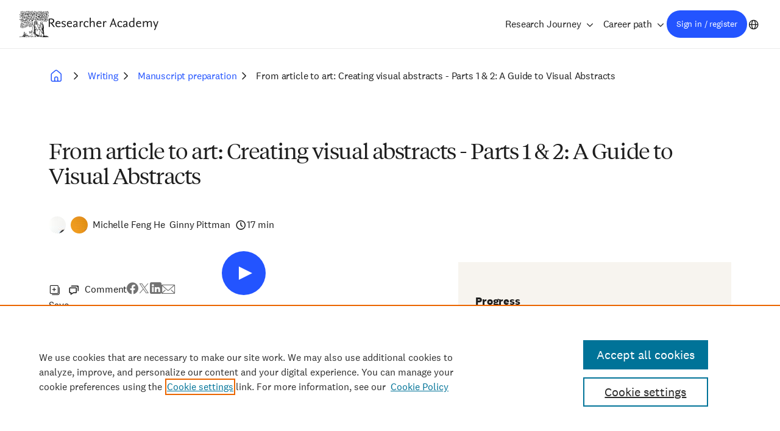

--- FILE ---
content_type: text/html; charset=UTF-8
request_url: https://researcheracademy.elsevier.com/writing-research/fundamentals-manuscript-preparation/article-art-creating-visual-abstracts-parts-1
body_size: 7965
content:

<!DOCTYPE html>
<html lang="en" dir="ltr" prefix="og: https://ogp.me/ns#">
<head>
  <meta charset="utf-8" />
<script src="//assets.adobedtm.com/4a848ae9611a/d013b516e975/launch-c936ed294d55.min.js"></script>
<meta name="description" content="What is a visual abstract and why should you use visual abstracts in your research? How can you create a visual abstract and what message from your research should you select?" />
<meta name="abstract" content="What is a visual abstract and why should you use visual abstracts in your research? How can you create a visual abstract and what message from your research should you select?" />
<meta name="keywords" content="visual abstract, research article" />
<meta property="og:site_name" content="Elsevier Researcher Academy" />
<meta property="og:type" content="Webinar" />
<meta property="og:url" content="https://researcheracademy.elsevier.com/writing-research/fundamentals-manuscript-preparation/article-art-creating-visual-abstracts-parts-1" />
<meta property="og:title" content="From article to art: Creating visual abstracts - Parts 1 &amp; 2: A Guide to Visual Abstracts" />
<meta property="og:description" content="What is a visual abstract and why should you use visual abstracts in your research? How can you create a visual abstract and what message from your research should you select? Hear from Michelle Feng He and Ginny Pittman, as they guide you through visual abstracts in parts 1 &amp; 2 of our &quot;From article to art: Creating visual abstracts&quot; module." />
<meta property="og:image" content="https://researcheracademy.elsevier.com/uploads/2023-04/banner-AU_RA.jpg" />
<meta property="og:image:url" content="https://researcheracademy.elsevier.com/uploads/2023-04/banner-AU_RA.jpg" />
<meta property="og:image:secure_url" content="https://researcheracademy.elsevier.com/uploads/2023-04/banner-AU_RA.jpg" />
<meta name="twitter:card" content="summary" />
<meta name="twitter:description" content="What is a visual abstract and why should you use visual abstracts in your research?" />
<meta name="twitter:site" content="@ResearcherAcad" />
<meta name="twitter:title" content="From article to art: Creating visual abstracts - Parts 1 &amp; 2: A Guide to Visual Abstracts" />
<meta name="twitter:image" content="https://researcheracademy.elsevier.com/uploads/styles/era_medium_cropped_220_220/public/2023-04/banner-AU_RA.jpg?itok=ptgfBAbT" />
<meta name="Generator" content="Drupal 11 (https://www.drupal.org)" />
<meta name="MobileOptimized" content="width" />
<meta name="HandheldFriendly" content="true" />
<meta name="viewport" content="width=device-width, initial-scale=1.0" />
<link rel="canonical" href="https://researcheracademy.elsevier.com/writing-research/fundamentals-manuscript-preparation/article-art-creating-visual-abstracts-parts-1" />
<link rel="shortlink" href="https://researcheracademy.elsevier.com/node/14773" />

  <meta name="tdm-reservation" content="1">
  <meta name="tdm-policy" content="https://www.elsevier.com/tdm/tdmrep-policy.json">
  <title>Elsevier Researcher Academy – A Guide to Visual Abstracts</title>
  <link rel="stylesheet" media="all" href="/uploads/css/css_oxLMv0F6wz3p8oUSy5Yjd0-Q8LG4yzR8t5yLWpnWphQ.css?delta=0&amp;language=en&amp;theme=frontend&amp;include=eJxNyFEOgCAIANALWRzJoaKzkTigVrdv66fe58uiBEWPibzihlfIvygdWVqoKsNpFGgsCTko2ZRh_aTomJhi7eyk8P3yfrDbnHZIaPQAQuoonA" />
<link rel="stylesheet" media="all" href="/uploads/css/css_iWNGs60cpQoIaWkF8feDPPbThkN65B3eH0-TsU7l3Lc.css?delta=1&amp;language=en&amp;theme=frontend&amp;include=eJxNyFEOgCAIANALWRzJoaKzkTigVrdv66fe58uiBEWPibzihlfIvygdWVqoKsNpFGgsCTko2ZRh_aTomJhi7eyk8P3yfrDbnHZIaPQAQuoonA" />

  <script type="application/json" data-drupal-selector="drupal-settings-json">{"path":{"baseUrl":"\/","pathPrefix":"","currentPath":"node\/14773","currentPathIsAdmin":false,"isFront":false,"currentLanguage":"en"},"pluralDelimiter":"\u0003","suppressDeprecationErrors":true,"ajaxPageState":{"libraries":"eJx1j1EOgyAMQC8EciRToDIWoI4WN28_1Bjjkv3QvPf6QR1VNL62GdLgIyQKAzzho1xjoTyCJ4sjFEirRMcGFyzC_-qrYcMzOsp5WzYH65PVVKkIFm9CIgvp4orgde4f0kIhJLwKP-h9K4Goj1EgmNCfXz5uuMmsKvJMheOyKdvDFJNgNZfXu1e8smA2Fhi_VQRwSw","theme":"frontend","theme_token":null},"ajaxTrustedUrl":[],"gtag":{"tagId":"","consentMode":false,"otherIds":[],"events":[],"additionalConfigInfo":[]},"gtm":{"tagId":null,"settings":{"data_layer":"dataLayer","include_environment":false},"tagIds":["GTM-M2RJ6WN"]},"era_nid":"14773","era_path":"node\/14773","era_disqus_shortname":"elsevierpublishingcampus","user":{"uid":0,"permissionsHash":"19acb4e1a9992d1ad507a454451aba16e0ef1ca18d491a684385018d96b14de7"}}</script>
<script src="/uploads/js/js_eexPa5Ojsun6DEy5sngUSf-sS7SipwRjzb8srRkxF5w.js?scope=header&amp;delta=0&amp;language=en&amp;theme=frontend&amp;include=eJx1jkEOwjAMBD8U6idF28RYRU4MiYPg9y2qemglLivNzh42WWPKbTyhU16gJhMe-IQ0uluJyDZzRIV-fUmd-M3V-z_7Gjz4kMlK-Y1p59vB4d6sOtdMojZDg5iJcnQIyRZX3v-cyrICoRhHRw"></script>
<script src="/modules/contrib/google_tag/js/gtag.js?t8wgnk"></script>
<script src="/modules/contrib/google_tag/js/gtm.js?t8wgnk"></script>

</head>
<body class="path-node page-node-type-era-webinar">
<a href="#main-content" class="visually-hidden focusable skip-link">Skip to main content</a>
<noscript><iframe src="https://www.googletagmanager.com/ns.html?id=GTM-M2RJ6WN"
                  height="0" width="0" style="display:none;visibility:hidden"></iframe></noscript>

  <div class="dialog-off-canvas-main-canvas" data-off-canvas-main-canvas>
    

  <div id="state-navbar" hidden></div>
  <div id="state-search" hidden></div>
  <div id="state-my-menu" hidden></div>

  <div class="page page--era-webinar">
          <header class="page__header page-header">
          <div class="page-header__topbar region-topbar">
      <div id="block-sitebranding" class="region-topbar__sitebranding block-sitebranding">
  
    
    <div class="block-sitebranding__logo">
    <a href="https://www.elsevier.com/" target="_blank">
      <img alt="Elsevier logo" src="/assets/themes/frontend/images/logo-elsevier--alt.svg" fetchpriority="high">
    </a>
  </div>
  <div class="block-sitebranding__site-name">
    
<div class="cobranding-logo">
  <a class="cobranding-logo__link cobranding-logo__link--era" href="/" title="Home" rel="Home">
    <img class="cobranding-logo__logo cobranding-logo__logo--era" src="/logo.svg" alt="Researcher Academy wordmark" fetchpriority="high">
  </a>
</div>

  </div>
</div>


  <nav class="region-topbar__states block-states">
    <a class="block-states__link block-states__link--search" href="/search">
      <span class="block-states__link-label">Search</span>
    </a>

    <a class="block-states__link block-states__link--profile" href="/idplus/login">
      <span class="block-states__link-label">Sign in / register</span>
    </a>

    <a class="block-states__link block-states__link--my-menu" href="#state-my-menu">
      <span class="block-states__link-label">User menu</span>
    </a>

    <a class="block-states__link block-states__link--language" href="/chinese">
      <span class="block-states__link-label">Chinese</span>
    </a>

    <a class="block-states__link block-states__link--menu" href="#state-navbar">
      <span class="block-states__link-label">Menu</span>
    </a>

    <a class="block-states__link block-states__link--menu-close" href="#">
      <span class="block-states__link-label">Menu</span>
    </a>
  </nav>
  </div>


          <div class="page-header__navbar region-navbar">
          <nav aria-labelledby="block-mainnavigation-title" id="block-mainnavigation" class="region-navbar__mainnavigation block-mainnavigation">
            
  <h2 id="block-mainnavigation-title" class="visually-hidden block-mainnavigation__title">Main navigation</h2>
  

            

        
                            <ul class="block-mainnavigation__menu">
                                                        <li class="block-mainnavigation__menu-item block-mainnavigation__menu-item--expanded">
                        <a href="/learn" title="Go to the Research Journey page" class="block-mainnavigation__menu-item-link" data-drupal-link-system-path="node/16985">Research Journey</a>
                                                                                <ul class="block-mainnavigation__submenu">
                                                        <li class="block-mainnavigation__submenu-item">
                        <span class="block-mainnavigation__submenu-item-link">Stages:</span>
                                            </li>
                                                        <li class="block-mainnavigation__submenu-item block-mainnavigation__submenu-item--expanded">
                        <a href="/research-preparation" class="block-mainnavigation__submenu-item-link" data-drupal-link-system-path="taxonomy/term/7">Preparation</a>
                                                                                <ul class="block-mainnavigation__subsubmenu">
                                                        <li class="block-mainnavigation__subsubmenu-item">
                        <a href="/research-preparation/funding" class="block-mainnavigation__subsubmenu-item-link" data-drupal-link-system-path="taxonomy/term/8">Funding</a>
                                            </li>
                                                        <li class="block-mainnavigation__subsubmenu-item">
                        <a href="/research-preparation/research-design" class="block-mainnavigation__subsubmenu-item-link" data-drupal-link-system-path="taxonomy/term/229">Research design</a>
                                            </li>
                                                        <li class="block-mainnavigation__subsubmenu-item">
                        <a href="/research-preparation/research-data-management" class="block-mainnavigation__subsubmenu-item-link" data-drupal-link-system-path="taxonomy/term/9">Data management</a>
                                            </li>
                                                        <li class="block-mainnavigation__subsubmenu-item">
                        <a href="/research-preparation/research-collaborations" class="block-mainnavigation__subsubmenu-item-link" data-drupal-link-system-path="taxonomy/term/69">Research collaborations</a>
                                            </li>
                                                        <li class="block-mainnavigation__subsubmenu-item">
                        <a href="/research-preparation/sex-gender-equity-research-sager-guidelines" class="block-mainnavigation__subsubmenu-item-link" data-drupal-link-system-path="taxonomy/term/230">Equity in research</a>
                                            </li>
                            </ul>
            
                                            </li>
                                                        <li class="block-mainnavigation__submenu-item block-mainnavigation__submenu-item--expanded">
                        <a href="/writing-research" class="block-mainnavigation__submenu-item-link" data-drupal-link-system-path="taxonomy/term/11">Writing</a>
                                                                                <ul class="block-mainnavigation__subsubmenu">
                                                        <li class="block-mainnavigation__subsubmenu-item">
                        <a href="/writing-research/fundamentals-manuscript-preparation" class="block-mainnavigation__subsubmenu-item-link" data-drupal-link-system-path="taxonomy/term/12">Manuscript preparation</a>
                                            </li>
                                                        <li class="block-mainnavigation__subsubmenu-item">
                        <a href="/writing-research/writing-skills" class="block-mainnavigation__subsubmenu-item-link" data-drupal-link-system-path="taxonomy/term/13">Writing skills</a>
                                            </li>
                                                        <li class="block-mainnavigation__subsubmenu-item">
                        <a href="/writing-research/technical-writing-skills" class="block-mainnavigation__subsubmenu-item-link" data-drupal-link-system-path="taxonomy/term/14">Technical writing skills</a>
                                            </li>
                            </ul>
            
                                            </li>
                                                        <li class="block-mainnavigation__submenu-item block-mainnavigation__submenu-item--expanded">
                        <a href="/publication-process" class="block-mainnavigation__submenu-item-link" data-drupal-link-system-path="taxonomy/term/16">Publication</a>
                                                                                <ul class="block-mainnavigation__subsubmenu">
                                                        <li class="block-mainnavigation__subsubmenu-item">
                        <a href="/publication-process/fundamentals-publishing" class="block-mainnavigation__subsubmenu-item-link" data-drupal-link-system-path="taxonomy/term/17">Fundamentals</a>
                                            </li>
                                                        <li class="block-mainnavigation__subsubmenu-item">
                        <a href="/publication-process/finding-right-journal" class="block-mainnavigation__subsubmenu-item-link" data-drupal-link-system-path="taxonomy/term/18">Finding a journal</a>
                                            </li>
                                                        <li class="block-mainnavigation__subsubmenu-item">
                        <a href="/publication-process/research-metrics" class="block-mainnavigation__subsubmenu-item-link" data-drupal-link-system-path="taxonomy/term/192">Research metrics</a>
                                            </li>
                                                        <li class="block-mainnavigation__subsubmenu-item">
                        <a href="/publication-process/open-science" class="block-mainnavigation__subsubmenu-item-link" data-drupal-link-system-path="taxonomy/term/20">Open science</a>
                                            </li>
                                                        <li class="block-mainnavigation__subsubmenu-item">
                        <a href="/publication-process/ethics" class="block-mainnavigation__subsubmenu-item-link" data-drupal-link-system-path="taxonomy/term/19">Ethics</a>
                                            </li>
                                                        <li class="block-mainnavigation__subsubmenu-item">
                        <a href="/publishing-premium-journals" class="block-mainnavigation__subsubmenu-item-link" data-drupal-link-system-path="taxonomy/term/123">Premium journals</a>
                                            </li>
                                                        <li class="block-mainnavigation__subsubmenu-item">
                        <a href="/publication-process/publishing-chemical-sciences" class="block-mainnavigation__subsubmenu-item-link" data-drupal-link-system-path="taxonomy/term/21">Chemical Sciences</a>
                                            </li>
                            </ul>
            
                                            </li>
                                                        <li class="block-mainnavigation__submenu-item block-mainnavigation__submenu-item--expanded">
                        <a href="/navigating-peer-review" class="block-mainnavigation__submenu-item-link" data-drupal-link-system-path="taxonomy/term/22">Peer review</a>
                                                                                <ul class="block-mainnavigation__subsubmenu">
                                                        <li class="block-mainnavigation__subsubmenu-item">
                        <a href="/navigating-peer-review/fundamentals-peer-review" class="block-mainnavigation__subsubmenu-item-link" data-drupal-link-system-path="taxonomy/term/23">Fundamentals</a>
                                            </li>
                                                        <li class="block-mainnavigation__subsubmenu-item">
                        <a href="/navigating-peer-review/certified-peer-reviewer-course" class="block-mainnavigation__subsubmenu-item-link" data-drupal-link-system-path="taxonomy/term/90">Certified peer reviewer course</a>
                                            </li>
                                                        <li class="block-mainnavigation__subsubmenu-item">
                        <a href="/navigating-peer-review/becoming-peer-reviewer" class="block-mainnavigation__subsubmenu-item-link" data-drupal-link-system-path="taxonomy/term/24">Becoming a peer reviewer</a>
                                            </li>
                                                        <li class="block-mainnavigation__subsubmenu-item">
                        <a href="/navigating-peer-review/going-peer-review" class="block-mainnavigation__subsubmenu-item-link" data-drupal-link-system-path="taxonomy/term/25">Going through peer review</a>
                                            </li>
                            </ul>
            
                                            </li>
                                                        <li class="block-mainnavigation__submenu-item block-mainnavigation__submenu-item--expanded">
                        <a href="/communicating-research" class="block-mainnavigation__submenu-item-link" data-drupal-link-system-path="taxonomy/term/26">Communication</a>
                                                                                <ul class="block-mainnavigation__subsubmenu">
                                                        <li class="block-mainnavigation__subsubmenu-item">
                        <a href="/communicating-research/confidence-communicating-research" class="block-mainnavigation__subsubmenu-item-link" data-drupal-link-system-path="taxonomy/term/239">Confidence in Communicating Research</a>
                                            </li>
                                                        <li class="block-mainnavigation__subsubmenu-item">
                        <a href="/communicating-research/ensuring-visibility" class="block-mainnavigation__subsubmenu-item-link" data-drupal-link-system-path="taxonomy/term/28">Ensuring visibility</a>
                                            </li>
                                                        <li class="block-mainnavigation__subsubmenu-item">
                        <a href="/communicating-research/social-impact" class="block-mainnavigation__subsubmenu-item-link" data-drupal-link-system-path="taxonomy/term/27">Social impact</a>
                                            </li>
                            </ul>
            
                                            </li>
                            </ul>
            
                                            </li>
                                                        <li class="block-mainnavigation__menu-item block-mainnavigation__menu-item--expanded">
                        <a href="/career-path" title="Go to Career path" class="block-mainnavigation__menu-item-link" data-drupal-link-system-path="taxonomy/term/2">Career path</a>
                                                                                <ul class="block-mainnavigation__submenu">
                                                        <li class="block-mainnavigation__submenu-item">
                        <a href="/career-path/career-planning" class="block-mainnavigation__submenu-item-link" data-drupal-link-system-path="taxonomy/term/3">Career planning</a>
                                            </li>
                                                        <li class="block-mainnavigation__submenu-item">
                        <a href="/career-path/job-search" class="block-mainnavigation__submenu-item-link" data-drupal-link-system-path="taxonomy/term/4">Job search</a>
                                            </li>
                                                        <li class="block-mainnavigation__submenu-item">
                        <a href="/career-path/career-guidance" class="block-mainnavigation__submenu-item-link" data-drupal-link-system-path="taxonomy/term/5">Career guidance</a>
                                            </li>
                            </ul>
            
                                            </li>
                            </ul>
            


  </nav>
<div id="block-profile-menu" class="region-navbar__profile-menu block-profile-menu">
  
    
      <a href="/idplus/login" class="login-link">Sign in / register</a>
  </div>
<div id="block-language-switch" class="region-navbar__language-switch block-language-switch">
  
    
      <a href="/chinese" target="_blank">Chinese</a>
  </div>

      </div>


        <a id="main-content" tabindex="-1"></a>        
      </header>
    
          <main class="page__body page-body">
          <div class="page-body__content-top region-content-top">
          <div id="block-messages" class="region-content-top__messages block-messages">
  
    
      <div data-drupal-messages-fallback class="hidden"></div>
  </div>

      </div>


          <div class="page-body__content region-content">
          <div id="block-breadcrumb" class="region-content__breadcrumb block-breadcrumb">
  
    
          <nav class="breadcrumb" aria-labelledby="breadcrumb">
          <h2 id="breadcrumb" class="breadcrumb__label">Breadcrumb</h2>
        <ol class="breadcrumb__list" itemscope itemtype="http://schema.org/BreadcrumbList">
          <li class="breadcrumb__item" itemprop="itemListElement" itemscope itemtype="http://schema.org/ListItem">
                  <a class="breadcrumb__item-link" href="/learn" itemprop="item"><span itemprop="name">Learn</span></a>
                <meta itemprop="position" content="1" />
      </li>
          <li class="breadcrumb__item" itemprop="itemListElement" itemscope itemtype="http://schema.org/ListItem">
                  <a class="breadcrumb__item-link" href="/writing-research" itemprop="item"><span itemprop="name">Writing</span></a>
                <meta itemprop="position" content="2" />
      </li>
          <li class="breadcrumb__item" itemprop="itemListElement" itemscope itemtype="http://schema.org/ListItem">
                  <a class="breadcrumb__item-link" href="/writing-research/fundamentals-manuscript-preparation" itemprop="item"><span itemprop="name">Manuscript preparation</span></a>
                <meta itemprop="position" content="3" />
      </li>
          <li class="breadcrumb__item" itemprop="itemListElement" itemscope itemtype="http://schema.org/ListItem">
                  <a class="breadcrumb__item-link" href="/writing-research/fundamentals-manuscript-preparation/article-art-creating-visual-abstracts-parts-1" itemprop="item"><span itemprop="name">From article to art: Creating visual abstracts - Parts 1 &amp; 2: A Guide to Visual Abstracts</span></a>
                <meta itemprop="position" content="4" />
      </li>
        </ol>
  </nav>

  </div>
<div id="block-page-title" class="region-content__page-title block-page-title">
  
    
      
  <h1>
<span>From article to art: Creating visual abstracts - Parts 1 &amp; 2: A Guide to Visual Abstracts</span>
</h1>


  </div>
<div id="block-primary-content" class="region-content__primary-content block-primary-content">
  
    
      

<article class="node node--type-era-webinar node--view-mode-full node-era-webinar-full">
  <div class="node-era-webinar-full__content">
    <div class="node-era-webinar-full__metadata">
      <div class="node-era-webinar-full__teachers">
                <div class="node-era-webinar-teachers__field-era-teachers">
                                                                              <div class="node-era-webinar-teachers__field-era-teachers-item">
          <div  class="node-era-teacher-docket node node--type-era-teacher node--view-mode-docket">
    <div class="node-era-teacher-docket__image">
                <div class="node-era-teacher-docket__field-era-image">
                                                                    <img loading="lazy" src="/uploads/styles/thumbnail/public/2022-11/presentation-pic.jpg?itok=wzfsv1il" width="56" height="100" alt="Michelle Feng He" />


                  </div>

    </div>

    <p class="node-era-teacher-docket__title">
        Michelle Feng He
    </p>
</div>
            </div>
                                                        <div class="node-era-webinar-teachers__field-era-teachers-item">
          <div  class="node-era-teacher-docket node node--type-era-teacher node--view-mode-docket">
    <div class="node-era-teacher-docket__image">
                <div class="node-era-teacher-docket__field-era-image">
                                                                    <img loading="lazy" src="/uploads/styles/thumbnail/public/2021-03/GinnyPhoto.jpg?itok=r4L5lxMM" width="93" height="100" alt="Thumbnail" title="Ginny Pittman" />


                  </div>

    </div>

    <p class="node-era-teacher-docket__title">
        Ginny Pittman
    </p>
</div>
            </div>
                            </div>

      </div>
              <div class="node-era-webinar-full__duration">
          17 min
        </div>
          </div>
    <div class="node-era-webinar-full__main">

                <div class="node-era-webinar-full__field-era-video">
                                                                  <div class="era-webinar-container">
    <div class="webinar-anonymous content" style="background-image: url(https://researcheracademy.elsevier.com/uploads/2023-04/banner-AU_RA.jpg);">
    <div class="wrapper">
                <a href="/profile/login/prompt/14773" class="use-ajax">title</a>
    </div>
</div>
</div>                  </div>

      <div class="node-era-webinar-full__interaction">
        
<div class="interaction-bar">
      <div class="interaction-bar__saved-module">
      <div class="save-inactive">Save</div>
    </div>
        <div class="interaction-bar__comments">
      <ul class="links"><li><a href="/writing-research/fundamentals-manuscript-preparation/article-art-creating-visual-abstracts-parts-1#disqus_thread">Comment</a></li></ul>
    </div>
      <div class="interaction-bar__share-buttons">
    <a href="https://www.facebook.com/sharer/sharer.php?u=https://researcheracademy.elsevier.com/writing-research/fundamentals-manuscript-preparation/article-art-creating-visual-abstracts-parts-1&t=Check out the module From article to art: Creating visual abstracts - Parts 1 &amp; 2: A Guide to Visual Abstracts on Elsevier Researcher Academy." target="_blank"
       class="interaction-bar__share-button interaction-bar__share-button--facebook">
      Share on Facebook    </a>
    <a href="https://www.twitter.com/intent/tweet?url=https://researcheracademy.elsevier.com/writing-research/fundamentals-manuscript-preparation/article-art-creating-visual-abstracts-parts-1&text=Check out the module From article to art: Creating visual abstracts - Parts 1 &amp; 2: A Guide to Visual Abstracts on Elsevier&#039;s @ResearcherAcad." target="_blank"
       class="interaction-bar__share-button interaction-bar__share-button--x">
      Share on X    </a>
    <a href="https://www.linkedin.com/shareArticle?mini=true&url=https://researcheracademy.elsevier.com/writing-research/fundamentals-manuscript-preparation/article-art-creating-visual-abstracts-parts-1&title=Check out the module From article to art: Creating visual abstracts - Parts 1 &amp; 2: A Guide to Visual Abstracts on Elsevier Researcher Academy."
       target="_blank" class="interaction-bar__share-button interaction-bar__share-button--linkedin">
      Share on LinkedIn    </a>
    <a href="/cdn-cgi/l/email-protection#[base64]" target="_blank" class="interaction-bar__share-button interaction-bar__share-button--mail">
      Share via e-mail    </a>
  </div>
</div>

      </div>
        <div class="node-era-webinar-full__about">
          <h2>About this video</h2>
                <div class="node-era-webinar-full__body">
                                                
  <div class="node-era-webinar-full__body-item text-basic-html"><p>What is a visual abstract and why should you use visual abstracts in your research? How can you create a visual abstract and what message from your research should you select? Hear from&nbsp;Michelle Feng He and&nbsp;Ginny Pittman, as they guide you through visual abstracts in parts 1 &amp; 2 of our "From article to art: Creating visual abstracts" module.</p>

<p>&nbsp;</p></div>
                  </div>

      </div>
      <div class="node-era-webinar-full__presenters">
        <h2>About the presenters</h2>
                <div class="node-era-webinar-full__field-era-teachers">
                                                                              <div class="node-era-webinar-full__field-era-teachers-item">
          <div class="node-era-teacher-teaser">
    <div class="node-era-teacher-teaser__content">

    
    <h3 class="node-era-teacher-teaser__title">
      
<span>Michelle Feng He</span>

    </h3>
    

            <div class="node-era-teacher-teaser__field-era-occupation-text">
                                                
  <div class="node-era-teacher-teaser__field-era-occupation-text-item text-basic-html"><p>Publisher, Elsevier</p></div>
                  </div>
        <div class="node-era-teacher-teaser__body">
                                                
  <div class="node-era-teacher-teaser__body-item text-basic-html"><p>Based in New York, Michelle joined Elsevier from Springer Nature where she developed the journal strategies across their oncology, surgery, pathology, and life-sciences programs. Her interests and strengths lie in data science, society partnership management, and reviewer engagement programs. As a Publisher, Michelle’s first priority is ensuring that all journal stakeholders have the necessary data to make strategic decisions regarding the impact and growth of their journals.</p></div>
                  </div>

  </div>

          <div class="node-era-teacher-teaser__field-era-image">
                                                                    <img loading="lazy" src="/uploads/styles/era_medium_cropped_220_220/public/2022-11/presentation-pic.jpg?itok=vddZU09Y" width="220" height="220" alt="Michelle Feng He" />


                  </div>

</div>
            </div>
                                                        <div class="node-era-webinar-full__field-era-teachers-item">
          <div class="node-era-teacher-teaser">
    <div class="node-era-teacher-teaser__content">

    
    <h3 class="node-era-teacher-teaser__title">
      
<span>Ginny Pittman</span>

    </h3>
    

            <div class="node-era-teacher-teaser__field-era-occupation-text">
                                                
  <div class="node-era-teacher-teaser__field-era-occupation-text-item text-basic-html"><p>Executive Publisher, Elsevier</p></div>
                  </div>
        <div class="node-era-teacher-teaser__body">
                                                
  <div class="node-era-teacher-teaser__body-item text-basic-html"><p>Ginny leads the orthopedics portfolio in the US, with 18 open access and subscription journals. She has over 25 years of experience in scholarly research publishing and educational product development, making an impact in the healthcare and life sciences fields at Wolters Kluwer, Mary Ann Liebert Publishers and Wiley-Blackwell. She has presented to author communities at medical institutions globally and has created new approaches to portfolio development, metrics, and author/editor training and tools, earning multiple awards for innovation.<br>
&nbsp;</p></div>
                  </div>

  </div>

          <div class="node-era-teacher-teaser__field-era-image">
                                                                    <img loading="lazy" src="/uploads/styles/era_medium_cropped_220_220/public/2021-03/GinnyPhoto.jpg?itok=YOicobzK" width="220" height="220" alt="Thumbnail" title="Ginny Pittman" />


                  </div>

</div>
            </div>
                            </div>

      </div>
      <div class="node-era-webinar-full__comments">
        <h2>Comments</h2>
        <div id="disqus_thread"></div>
      </div>
    </div>
    <div class="node-era-webinar-full__sidebar">
      <div class="node-era-webinar-full__field-era-progress">
        
<div class="custom-topic-progress__topic custom-topic-progress__topic--ongoing">
  <div class="custom-topic-progress__topic-progress-label">Progress</div>
  Fundamentals of manuscript preparation
  <div class="custom-topic-progress__topic-progress">
    <progress class="custom-topic-progress__topic-progress-bar" value="0" max="100" title="0% completed"></progress>
    <span class="custom-topic-progress__topic-progress-numeric" title="0 of 15">0/15</span>
  </div>
        <div class="custom-topic-progress__topic-modules-label">Next up</div>
    <div class="custom-topic-progress__topic-modules custom-topic-progress__topic-modules--ongoing">
              <a href="/writing-research/fundamentals-manuscript-preparation/write-abstract-improve-article" aria-label="Go to How to write an abstract and improve your article">
          <div class="custom-topic-progress__topic-module custom-topic-progress__topic-module--ongoing">
            How to write an abstract and improve your article
                      </div>
        </a>
              <a href="/writing-research/fundamentals-manuscript-preparation/structuring-article-correctly" aria-label="Go to Structuring your article correctly">
          <div class="custom-topic-progress__topic-module custom-topic-progress__topic-module--ongoing">
            Structuring your article correctly
                      </div>
        </a>
              <a href="/writing-research/fundamentals-manuscript-preparation/prepare-manuscript" aria-label="Go to How to prepare your manuscript">
          <div class="custom-topic-progress__topic-module custom-topic-progress__topic-module--ongoing">
            How to prepare your manuscript
                      </div>
        </a>
              <a href="/writing-research/fundamentals-manuscript-preparation/guide-reference-managers-effectively-manage" aria-label="Go to Guide to reference managers: How to effectively manage your references">
          <div class="custom-topic-progress__topic-module custom-topic-progress__topic-module--ongoing">
            Guide to reference managers: How to effectively manage your references
                      </div>
        </a>
              <a href="/writing-research/fundamentals-manuscript-preparation/article-art-creating-visual-abstracts-parts-1" aria-label="Go to From article to art: Creating visual abstracts - Parts 1 &amp; 2: A Guide to Visual Abstracts">
          <div class="custom-topic-progress__topic-module custom-topic-progress__topic-module--ongoing">
            From article to art: Creating visual abstracts - Parts 1 &amp; 2: A Guide to Visual Abstracts
                      </div>
        </a>
              <a href="/writing-research/fundamentals-manuscript-preparation/article-art-creating-visual-abstracts-part-3" aria-label="Go to From article to art: Creating visual abstracts - Part 3: Designing">
          <div class="custom-topic-progress__topic-module custom-topic-progress__topic-module--ongoing">
            From article to art: Creating visual abstracts - Part 3: Designing
                      </div>
        </a>
              <a href="/writing-research/fundamentals-manuscript-preparation/article-art-creating-visual-abstracts-part-4" aria-label="Go to From article to art: Creating visual abstracts - Part 4: Sketching the appropriate visual elements">
          <div class="custom-topic-progress__topic-module custom-topic-progress__topic-module--ongoing">
            From article to art: Creating visual abstracts - Part 4: Sketching the appropriate visual elements
                      </div>
        </a>
              <a href="/writing-research/fundamentals-manuscript-preparation/generative-ai-new-policies-opportunities-risks" aria-label="Go to Generative AI: New policies, opportunities, and risks">
          <div class="custom-topic-progress__topic-module custom-topic-progress__topic-module--ongoing">
            Generative AI: New policies, opportunities, and risks
                      </div>
        </a>
              <a href="/writing-research/fundamentals-manuscript-preparation/data-visualization" aria-label="Go to The why and how of data visualization">
          <div class="custom-topic-progress__topic-module custom-topic-progress__topic-module--ongoing">
            The why and how of data visualization
                      </div>
        </a>
              <a href="/writing-research/fundamentals-manuscript-preparation/data-visualization-choosing-right-plot" aria-label="Go to Data visualization and choosing the right plot">
          <div class="custom-topic-progress__topic-module custom-topic-progress__topic-module--ongoing">
            Data visualization and choosing the right plot
                      </div>
        </a>
              <a href="/writing-research/fundamentals-manuscript-preparation/three-contexts-data-visualisation" aria-label="Go to Three contexts for data visualisation">
          <div class="custom-topic-progress__topic-module custom-topic-progress__topic-module--ongoing">
            Three contexts for data visualisation
                      </div>
        </a>
              <a href="/writing-research/fundamentals-manuscript-preparation/evolution-data-visualization" aria-label="Go to The evolution of data visualization ">
          <div class="custom-topic-progress__topic-module custom-topic-progress__topic-module--ongoing">
            The evolution of data visualization 
                      </div>
        </a>
              <a href="/writing-research/fundamentals-manuscript-preparation/generative-ai-publishing-community" aria-label="Go to Generative AI in the Publishing Community ">
          <div class="custom-topic-progress__topic-module custom-topic-progress__topic-module--ongoing">
            Generative AI in the Publishing Community 
                      </div>
        </a>
              <a href="/writing-research/fundamentals-manuscript-preparation/author-policies-use-generative-ai" aria-label="Go to Author policies on the use of Generative AI ">
          <div class="custom-topic-progress__topic-module custom-topic-progress__topic-module--ongoing">
            Author policies on the use of Generative AI 
                      </div>
        </a>
              <a href="/writing-research/fundamentals-manuscript-preparation/generative-ai-qa" aria-label="Go to Generative AI: Q&amp;A ">
          <div class="custom-topic-progress__topic-module custom-topic-progress__topic-module--ongoing">
            Generative AI: Q&amp;A 
                      </div>
        </a>
          </div>
  </div>

      </div>
              <div class="node-era-webinar-full__field-era-downloads">
                    <div class="node-era-webinar-full__field-era-downloads-label">Downloads</div>
                                  <div class="node-era-webinar-full__field-era-downloads-items">
                                                    <div class="node-era-webinar-full__field-era-downloads-item">
          <div class="media-era-document-era-media-list-small">
    
  <a class="media-era-document-era-media-list-small__content media-era-document-era-media-list-small__content--link download" href="/media/2141/edit" target="_blank">
    <span class="media-era-document-era-media-list-small__title">
                        Visual abstract design resources
                  </span>
    <span class="visually-hidden">(opens new window)</span>
  </a>
</div>
            </div>
                              </div>
            </div>

      
      
    </div>
  </div>
</article>

  </div>

      </div>

      </main>
    
          <footer class="page__footer page-footer">
        <div class="page-footer__footer region-footer">
          <nav aria-labelledby="block-footer-top-title" id="block-footer-top" class="region-footer__footer-top block-footer-top">
            
  <h2 id="block-footer-top-title" class="visually-hidden block-footer-top__title">Footer top</h2>
  

            

    
                                                                <div class="block-footer-top__menu">
                                                                  <a href="/about" title="Go to the About page" class="block-footer-top__menu-item-link" data-drupal-link-system-path="node/16386">About</a>

                
                                        </div>
                  <div class="block-footer-top__menu">
                                                                  <a href="https://www.elsevier.support/researcheracademy" target="_blank">Support</a>

                                  <span class="visually-hidden">opens in new tab/window</span>
                
                                        </div>
                  <div class="block-footer-top__menu">
                                                                  <a href="https://privacy.elsevier.com" target="_blank">Elsevier Privacy Center</a>

                                  <span class="visually-hidden">opens in new tab/window</span>
                
                                        </div>
              


  </nav>
<nav aria-labelledby="block-footer-socials-title" id="block-footer-socials" class="region-footer__footer-socials block-footer-socials">
            
  <h2 id="block-footer-socials-title" class="visually-hidden block-footer-socials__title">Footer socials</h2>
  

            

        
                            <ul class="block-footer-socials__menu">
                                                        <li class="block-footer-socials__menu-item">
                        <a href="https://www.instagram.com/researcheracad/" target="_blank">Instagram</a>
                                            </li>
                                                        <li class="block-footer-socials__menu-item">
                        <a href="https://twitter.com/ResearcherAcad" target="_blank">X</a>
                                            </li>
                                                        <li class="block-footer-socials__menu-item">
                        <a href="https://www.youtube.com/@ElsevierResearcherAcademy" target="_blank">YouTube</a>
                                            </li>
                            </ul>
            


  </nav>

<div class="block-footer-partners">
  <div class="block-footer-partners__item">
    <a href="https://www.elsevier.com/" target="_blank">
      <img alt="Elsevier logo" src="/assets/themes/frontend/images/logo-elsevier.svg">
    </a>
  </div>

  <div class="block-footer-partners__item">
    <a href="https://www.relx.com/" target="_blank">
      <img alt="RELX Group logo" src="/assets/themes/frontend/images/logo-relx.svg">
    </a>
  </div>
</div>

<div class="block-footer-bottom">
  <p class="block-footer-copyright"> Copyright ©2026 Elsevier, its licensors, and contributors. All rights are reserved, including those for text and data mining, AI training, and similar technologies. </p>

  <nav aria-labelledby="block-footer-title" id="block-footer" class="region-footer__footer block-footer">
            
  <h2 id="block-footer-title" class="visually-hidden block-footer__title">Footer</h2>
  

            

    
              <ul class="block-footer__menu">
                            <li class="block-footer__menu-item">
            <a href="https://www.elsevier.com/about/our-business/policies/copyright" target="_blank">Copyright</a>

                          <span class="visually-hidden">opens in new tab/window</span>
            
                      </li>
                            <li class="block-footer__menu-item">
            <a href="https://www.elsevier.com/legal/elsevier-website-terms-and-conditions" target="_blank">Terms and conditions</a>

                          <span class="visually-hidden">opens in new tab/window</span>
            
                      </li>
                            <li class="block-footer__menu-item">
            <a href="https://www.elsevier.com/legal/privacy-policy" target="_blank">Privacy policy</a>

                          <span class="visually-hidden">opens in new tab/window</span>
            
                      </li>
        
        <li class="block-footer__menu-item"> <button id="ot-sdk-btn" class="ot-sdk-show-settings" title="View and update cookie settings">Cookie Settings</button> </li>
      </ul>
      


  </nav>
</div>

      </div>

      </footer>
      </div>

  </div>

<script data-cfasync="false" src="/cdn-cgi/scripts/5c5dd728/cloudflare-static/email-decode.min.js"></script><script type="text/javascript">
/* <![CDATA[ */
try {
    var pageData = {"visitor":{"accessType":"ae:anon::guest:","accountId":"","accountName":"","userId":"","ipAddress":"3.147.62.46"},"page":{"productName":"pb","environment":"PROD","language":"en","loadTimestamp":"1768930629000","type":"contentpage:article:htmldisplay","noTracking":"false","sectionName":"writing-research","businessUnit":"els:stmj:jmkt","name":"writing-research:fundamentals-manuscript-preparation:article-art-creating-visual-abstracts-parts-1"}};
    if(pageDataTracker) {
  pageDataTracker.trackPageLoad();
}

} catch(err) {
}
/* ]]> */
</script>
<!-- End AdobeAnalytics code version: H.20.3 -->

<script src="/core/assets/vendor/jquery/jquery.min.js?v=4.0.0-rc.1"></script>
<script src="/uploads/js/js_U-TpxJ5jt9-0eiAeM5GC4fKY-YRW6O5NKCEhUl7Q3-w.js?scope=footer&amp;delta=1&amp;language=en&amp;theme=frontend&amp;include=eJx1jkEOwjAMBD8U6idF28RYRU4MiYPg9y2qemglLivNzh42WWPKbTyhU16gJhMe-IQ0uluJyDZzRIV-fUmd-M3V-z_7Gjz4kMlK-Y1p59vB4d6sOtdMojZDg5iJcnQIyRZX3v-cyrICoRhHRw"></script>

</body>
</html>
